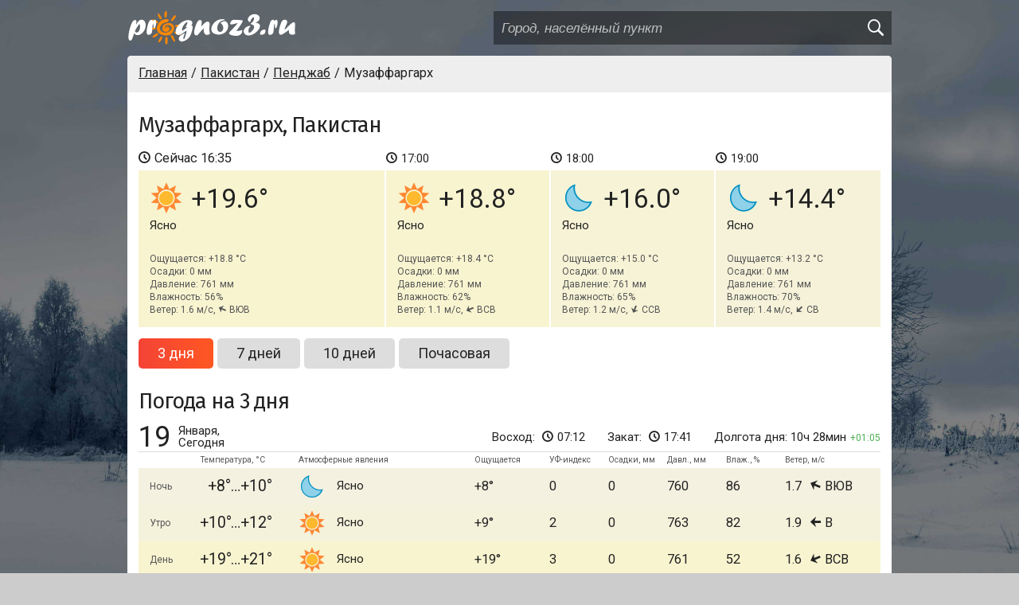

--- FILE ---
content_type: text/html; charset=UTF-8
request_url: https://prognoz3.ru/pakistan/punjab/muzaffargarh
body_size: 8078
content:
<!DOCTYPE html><html lang="ru"><head><meta charset="utf-8"><meta http-equiv="X-UA-Compatible" content="IE=edge"><meta name="viewport" content="width=device-width,initial-scale=1,minimum-scale=1,maximum-scale=1"><title>Прогноз погоды на 3 дня Музаффаргарх, Пакистан</title><meta name="description" content="Прогноз погоды на 3 дня Музаффаргарх, Пакистан. Подробные данные о погоде, температуре воздуха, влажности, давлении и скорости ветра."><meta name="keywords" content="прогноз погоды на 3 дня Музаффаргарх, погода Музаффаргарх на 3 дня, погода Музаффаргарх, точный прогноз погоды"><link rel="canonical" href="https://prognoz3.ru/pakistan/punjab/muzaffargarh"><link rel="apple-touch-icon" sizes="180x180" href="/sites/owm/Ui/seasons_v57/images/icon/apple-touch-icon.png?v=210330"><link rel="icon" type="image/png" sizes="32x32" href="/sites/owm/Ui/seasons_v57/images/icon/favicon-32x32.png?v=210330"><link rel="icon" type="image/png" sizes="16x16" href="/sites/owm/Ui/seasons_v57/images/icon/favicon-16x16.png?v=210330"><link rel="manifest" href="/sites/owm/Ui/seasons_v57/images/icon/manifest.php?path=sites%2Fowm%2FUi%2Fseasons_v57%2F&v=210330"><link rel="mask-icon" href="/sites/owm/Ui/seasons_v57/images/icon/safari-pinned-tab.svg?v=210330" color="#5bbad5"><link rel="shortcut icon" href="/sites/owm/Ui/seasons_v57/images/icon/favicon.ico?v=210330"><meta name="msapplication-config" content="/sites/owm/Ui/seasons_v57/images/icon/browserconfig.xml?v=210330"><meta name="theme-color" content="#3f51b5"><meta name="google-site-verification" content="y9pSBVT5o54Jb5KPGtSw7zB_aK3778JXl_CfSRB-vVk"><meta name="yandex-verification" content="94306c5783270cc8"><!--script data-ad-client="ca-pub-6285477940583995" async src="https://pagead2.googlesyndication.com/pagead/js/adsbygoogle.js"></script--><link rel="preconnect" href="https://mc.yandex.ru/"><link rel="preconnect" href="https://yastatic.net/"><link rel="preconnect" href="//an.yandex.ru/"><link rel="preconnect" href="https://fonts.googleapis.com/"><link rel="preconnect" href="https://fonts.gstatic.com/"><link rel="preload" as="style" href="/sites/owm/Ui/seasons_v57/css/style.css?v=220407"><link rel="preload" as="style" href="https://fonts.googleapis.com/css?family=Fira+Sans|Roboto&display=swap"><link rel="preload" as="font" href="/sites/owm/Ui/seasons_v57/fonts/weatherfont/weatherfont.ttf?x5mwcs" crossorigin="anonymous"><link rel="preload" as="font" href="/sites/owm/Ui/seasons_v57/fonts/icofont/icofont.ttf?gtpqf8" crossorigin="anonymous"><link rel="preload" as="script" href="/sites/owm/Ui/seasons_v57/js/all.min.js?v=220407"><link rel="stylesheet" type="text/css" href="/sites/owm/Ui/seasons_v57/css/style.css?v=220407"><link rel="stylesheet" type="text/css" media="print" href="/sites/owm/Ui/seasons_v57/css/print.css?v=220407"><style> .b-advertising .yandex{margin:28px 0;} .b-advertising .yandex.top{max-height:240px;overflow:hidden;} .b-advertising .yandex.bottom{max-height:290px;overflow:hidden;} @media screen and (max-width: 962px){.b-advertising .yandex{margin:28px 0;max-height:210px;}} </style><!-- Yandex.RTB --><script>window.yaContextCb=window.yaContextCb||[]</script><script src="https://yandex.ru/ads/system/context.js" async></script></head><body><div class="theme theme-01"></div><div class="b-wrapper"><div class="b-header"><div class="b-logo"><a href="/" title="Prognoz3.ru"><i class="logo icofont icofont-logo"></i></a></div><div class="b-search"><form action="/search" method="get"><label><input id="autocomplete" type="text" name="query" placeholder="Город, населённый пункт" autocomplete="off" required title="Вводите только название населённого пункта."></label><button type="submit" aria-label="search"><i class="icofont icofont-lens"></i></button></form></div></div><div class="b-content"><div class="b-breadcrumbs full-width scroll-hider"><ul class="scroll-yes" itemscope itemtype="http://schema.org/BreadcrumbList"><li itemscope itemprop="itemListElement" itemtype="http://schema.org/ListItem"><a itemprop="url" href="/"><span itemprop="name">Главная</span></a><meta itemprop="position" content="1"></li><li itemscope itemprop="itemListElement" itemtype="http://schema.org/ListItem"><a itemprop="url" href="/pakistan"><span itemprop="name">Пакистан</span></a><meta itemprop="position" content="2"></li><li itemscope itemprop="itemListElement" itemtype="http://schema.org/ListItem"><a itemprop="url" href="/pakistan/punjab"><span itemprop="name">Пенджаб</span></a><meta itemprop="position" content="3"></li><li>Музаффаргарх</li></ul></div><!--div class="b-covid19"><span onclick="window.open('https://mapcoronavirus.ru/', '_blank');">Коронавирус</span><span onclick="window.open('https://mapcoronavirus.ru/#ya-map', '_blank');">Карта</span><span onclick="window.open('https://mapcoronavirus.ru/#table-russian', '_blank');">Статистика</span><span onclick="window.open('https://mapcoronavirus.ru/#simptomyi', '_blank');">Симптомы</span><span onclick="window.open('https://mapcoronavirus.ru/#rekomendatsii', '_blank');">Рекомендации</span></div--><h2 title="Музаффаргарх, Музаффаргар Дистрикт, Пенджаб, Пакистан">Музаффаргарх, Пакистан</h2><div class="b-weather full-width scroll-hider"><div class="b-weather_current scroll-yes"><div class="b-weather_current_item"><div class="b-weather_current_date">Сейчас <span>16:35</span></div><div class="b-weather_current_additional t20"><span class="images"><i class="icons weatherfont weatherfont-sun"><span class="path1"></span><span class="path2"></span></i></span><span class="temperature">+19.6</span><span class="note">Ясно</span><span class="feelslike">Ощущается: +18.8 °C</span><span class="precipitation">Осадки: 0 мм</span><span class="pressure">Давление: 761 мм</span><span class="humidity">Влажность: 56%</span><span class="wind">Ветер: 1.6 м/с, <i class="icofont icofont-wind-ese"></i> ВЮВ</span></div></div><div class="b-weather_current_item"><div class="b-weather_current_date">17:00</div><div class="b-weather_current_additional t19"><span class="images"><i class="icons weatherfont weatherfont-sun"><span class="path1"></span><span class="path2"></span></i></span><span class="temperature">+18.8</span><span class="note">Ясно</span><span class="feelslike">Ощущается: +18.4 °C</span><span class="precipitation">Осадки: 0 мм</span><span class="pressure">Давление: 761 мм</span><span class="humidity">Влажность: 62%</span><span class="wind">Ветер: 1.1 м/с, <i class="icofont icofont-wind-ene"></i> ВСВ</span></div></div><div class="b-weather_current_item"><div class="b-weather_current_date">18:00</div><div class="b-weather_current_additional t16"><span class="images"><i class="icons weatherfont weatherfont-moon"><span class="path1"></span><span class="path2"></span></i></span><span class="temperature">+16.0</span><span class="note">Ясно</span><span class="feelslike">Ощущается: +15.0 °C</span><span class="precipitation">Осадки: 0 мм</span><span class="pressure">Давление: 761 мм</span><span class="humidity">Влажность: 65%</span><span class="wind">Ветер: 1.2 м/с, <i class="icofont icofont-wind-nne"></i> ССВ</span></div></div><div class="b-weather_current_item"><div class="b-weather_current_date">19:00</div><div class="b-weather_current_additional t14"><span class="images"><i class="icons weatherfont weatherfont-moon"><span class="path1"></span><span class="path2"></span></i></span><span class="temperature">+14.4</span><span class="note">Ясно</span><span class="feelslike">Ощущается: +13.2 °C</span><span class="precipitation">Осадки: 0 мм</span><span class="pressure">Давление: 761 мм</span><span class="humidity">Влажность: 70%</span><span class="wind">Ветер: 1.4 м/с, <i class="icofont icofont-wind-ne"></i> СВ</span></div></div></div></div><div class="b-menu full-width scroll-hider"><ul class="b-menu_wrapper scroll-yes js-autoscroll"><li class="b-menu_item"><a class="b-menu_link is-active js-autoscroll_active" href="/pakistan/punjab/muzaffargarh">3 дня</a></li><li class="b-menu_item"><a class="b-menu_link" href="/pakistan/punjab/muzaffargarh/7days">7 дней</a></li><li class="b-menu_item"><a class="b-menu_link" href="/pakistan/punjab/muzaffargarh/10days">10 дней</a></li><li class="b-menu_item"><a class="b-menu_link" href="/pakistan/punjab/muzaffargarh/hourly">Почасовая</a></li></ul></div><h1>Погода на 3 дня</h1><div class="b-weather"><div class="b-weather_days"><div class="b-weather_days_item full-width"><table><caption><span class="b-weather_days_date"><span class="dateweek">19</span><span class="dayweek">Января, Сегодня</span></span><span class="b-weather_days_long"><span class="sunrise">Восход: <span class="sunrise_time">07:12</span></span><span class="sunset">Закат: <span class="sunset_time">17:41</span></span><span class="duration">Долгота дня: <span class="duration_time">10ч 28мин<span class="dif_up">01:05</span></span></span></span></caption><thead><tr><th abbr="daypart" scope="col"></th><th abbr="temperature" scope="col">Температура, °C</th><th abbr="note" scope="colgroup" colspan="2">Атмосферные явления</th><th abbr="feelslike" scope="col">Ощущается</th><th abbr="uvindex" scope="col">УФ-индекс</th><th abbr="precipitation" scope="col">Осадки, мм</th><th abbr="pressure" scope="col">Давл., мм</th><th abbr="humidity" scope="col">Влаж., %</th><th abbr="wind" scope="col">Ветер, м/с</th></tr></thead><tbody><tr class="t9 js-tooltip"><td class="daypart" title="Ночью 19 Января по прогнозам синоптиков ясно. Воздух прогреется до +9°C. Ветер восточно-юго-восточный, 1.7 м/с. Влажность воздуха 86%. Давление 760 мм">Ночь</td><td class="temperature"><span class="temperature_min">+8</span><span class="temperature_max">+10</span></td><td class="images"><i class="icons weatherfont weatherfont-moon"><span class="path1"></span><span class="path2"></span></i></td><td class="note">Ясно</td><td class="feelslike">+8</td><td class="uvindex">0</td><td class="precipitation">0</td><td class="pressure">760</td><td class="humidity">86</td><td class="wind"><span class="wind_speed">1.7</span><span class="wind_deg"><i class="icofont icofont-wind-ese"></i> ВЮВ</span></td></tr><tr class="t11 js-tooltip"><td class="daypart" title="Утром 19 Января по прогнозам синоптиков ясно. Воздух прогреется до +11°C. Ветер восточный, 1.9 м/с. Влажность воздуха 82%. Давление 763 мм">Утро</td><td class="temperature"><span class="temperature_min">+10</span><span class="temperature_max">+12</span></td><td class="images"><i class="icons weatherfont weatherfont-sun"><span class="path1"></span><span class="path2"></span></i></td><td class="note">Ясно</td><td class="feelslike">+9</td><td class="uvindex">2</td><td class="precipitation">0</td><td class="pressure">763</td><td class="humidity">82</td><td class="wind"><span class="wind_speed">1.9</span><span class="wind_deg"><i class="icofont icofont-wind-e"></i> В</span></td></tr><tr class="t20 js-tooltip"><td class="daypart" title="Днём 19 Января по прогнозам синоптиков ясно. Воздух прогреется до +20°C. Ветер восточно-северо-восточный, 1.6 м/с. Влажность воздуха 52%. Давление 761 мм">День</td><td class="temperature"><span class="temperature_min">+19</span><span class="temperature_max">+21</span></td><td class="images"><i class="icons weatherfont weatherfont-sun"><span class="path1"></span><span class="path2"></span></i></td><td class="note">Ясно</td><td class="feelslike">+19</td><td class="uvindex">3</td><td class="precipitation">0</td><td class="pressure">761</td><td class="humidity">52</td><td class="wind"><span class="wind_speed">1.6</span><span class="wind_deg"><i class="icofont icofont-wind-ene"></i> ВСВ</span></td></tr><tr class="t13 js-tooltip"><td class="daypart" title="Вечером 19 Января по прогнозам синоптиков ясно. Воздух прогреется до +13°C. Ветер восточно-северо-восточный, 1.9 м/с. Влажность воздуха 75%. Давление 762 мм">Вечер</td><td class="temperature"><span class="temperature_min">+12</span><span class="temperature_max">+14</span></td><td class="images"><i class="icons weatherfont weatherfont-moon"><span class="path1"></span><span class="path2"></span></i></td><td class="note">Ясно</td><td class="feelslike">+12</td><td class="uvindex">0</td><td class="precipitation">0</td><td class="pressure">762</td><td class="humidity">75</td><td class="wind"><span class="wind_speed">1.9</span><span class="wind_deg"><i class="icofont icofont-wind-ene"></i> ВСВ</span></td></tr></tbody></table></div><div class="b-weather_days_item full-width"><table><caption><span class="b-weather_days_date"><span class="dateweek">20</span><span class="dayweek">Января, Вторник</span></span><span class="b-weather_days_long"><span class="sunrise">Восход: <span class="sunrise_time">07:12</span></span><span class="sunset">Закат: <span class="sunset_time">17:42</span></span><span class="duration">Долгота дня: <span class="duration_time">10ч 29мин<span class="dif_up">01:07</span></span></span></span></caption><thead><tr><th abbr="daypart" scope="col"></th><th abbr="temperature" scope="col">Температура, °C</th><th abbr="note" scope="colgroup" colspan="2">Атмосферные явления</th><th abbr="feelslike" scope="col">Ощущается</th><th abbr="uvindex" scope="col">УФ-индекс</th><th abbr="precipitation" scope="col">Осадки, мм</th><th abbr="pressure" scope="col">Давл., мм</th><th abbr="humidity" scope="col">Влаж., %</th><th abbr="wind" scope="col">Ветер, м/с</th></tr></thead><tbody><tr class="t9 js-tooltip"><td class="daypart" title="Ночью 20 Января по прогнозам синоптиков ясно. Воздух прогреется до +9°C. Ветер восточно-юго-восточный, 2.0 м/с. Влажность воздуха 91%. Давление 762 мм">Ночь</td><td class="temperature"><span class="temperature_min">+8</span><span class="temperature_max">+10</span></td><td class="images"><i class="icons weatherfont weatherfont-moon"><span class="path1"></span><span class="path2"></span></i></td><td class="note">Ясно</td><td class="feelslike">+7</td><td class="uvindex">0</td><td class="precipitation">0</td><td class="pressure">762</td><td class="humidity">91</td><td class="wind"><span class="wind_speed">2.0</span><span class="wind_deg"><i class="icofont icofont-wind-ese"></i> ВЮВ</span></td></tr><tr class="t10 js-tooltip"><td class="daypart" title="Утром 20 Января по прогнозам синоптиков ясно. Воздух прогреется до +10°C. Ветер западно-северо-западный, 2.7 м/с. Влажность воздуха 85%. Давление 764 мм">Утро</td><td class="temperature"><span class="temperature_min">+9</span><span class="temperature_max">+11</span></td><td class="images"><i class="icons weatherfont weatherfont-sun"><span class="path1"></span><span class="path2"></span></i></td><td class="note">Ясно</td><td class="feelslike">+8</td><td class="uvindex">2</td><td class="precipitation">0</td><td class="pressure">764</td><td class="humidity">85</td><td class="wind"><span class="wind_speed">2.7</span><span class="wind_deg"><i class="icofont icofont-wind-wnw"></i> ЗСЗ</span></td></tr><tr class="t20 js-tooltip"><td class="daypart" title="Днём 20 Января по прогнозам синоптиков ясно. Воздух прогреется до +20°C. Ветер восточно-северо-восточный, 1.9 м/с. Влажность воздуха 54%. Давление 763 мм">День</td><td class="temperature"><span class="temperature_min">+19</span><span class="temperature_max">+21</span></td><td class="images"><i class="icons weatherfont weatherfont-sun"><span class="path1"></span><span class="path2"></span></i></td><td class="note">Ясно</td><td class="feelslike">+19</td><td class="uvindex">3</td><td class="precipitation">0</td><td class="pressure">763</td><td class="humidity">54</td><td class="wind"><span class="wind_speed">1.9</span><span class="wind_deg"><i class="icofont icofont-wind-ene"></i> ВСВ</span></td></tr><tr class="t13 js-tooltip"><td class="daypart" title="Вечером 20 Января по прогнозам синоптиков ясно. Воздух прогреется до +13°C. Ветер северо-восточный, 1.9 м/с. Влажность воздуха 80%. Давление 763 мм">Вечер</td><td class="temperature"><span class="temperature_min">+12</span><span class="temperature_max">+14</span></td><td class="images"><i class="icons weatherfont weatherfont-moon"><span class="path1"></span><span class="path2"></span></i></td><td class="note">Ясно</td><td class="feelslike">+11</td><td class="uvindex">0</td><td class="precipitation">0</td><td class="pressure">763</td><td class="humidity">80</td><td class="wind"><span class="wind_speed">1.9</span><span class="wind_deg"><i class="icofont icofont-wind-ne"></i> СВ</span></td></tr></tbody></table></div><div class="b-weather_days_item full-width"><table><caption><span class="b-weather_days_date"><span class="dateweek">21</span><span class="dayweek">Января, Среда</span></span><span class="b-weather_days_long"><span class="sunrise">Восход: <span class="sunrise_time">07:12</span></span><span class="sunset">Закат: <span class="sunset_time">17:43</span></span><span class="duration">Долгота дня: <span class="duration_time">10ч 31мин<span class="dif_up">01:10</span></span></span></span></caption><thead><tr><th abbr="daypart" scope="col"></th><th abbr="temperature" scope="col">Температура, °C</th><th abbr="note" scope="colgroup" colspan="2">Атмосферные явления</th><th abbr="feelslike" scope="col">Ощущается</th><th abbr="uvindex" scope="col">УФ-индекс</th><th abbr="precipitation" scope="col">Осадки, мм</th><th abbr="pressure" scope="col">Давл., мм</th><th abbr="humidity" scope="col">Влаж., %</th><th abbr="wind" scope="col">Ветер, м/с</th></tr></thead><tbody><tr class="t9 js-tooltip"><td class="daypart" title="Ночью 21 Января по прогнозам синоптиков ясно. Воздух прогреется до +9°C. Ветер северо-северо-восточный, 1.8 м/с. Влажность воздуха 94%. Давление 764 мм">Ночь</td><td class="temperature"><span class="temperature_min">+8</span><span class="temperature_max">+10</span></td><td class="images"><i class="icons weatherfont weatherfont-moon"><span class="path1"></span><span class="path2"></span></i></td><td class="note">Ясно</td><td class="feelslike">+7</td><td class="uvindex">0</td><td class="precipitation">0</td><td class="pressure">764</td><td class="humidity">94</td><td class="wind"><span class="wind_speed">1.8</span><span class="wind_deg"><i class="icofont icofont-wind-nne"></i> ССВ</span></td></tr><tr class="t11 js-tooltip"><td class="daypart" title="Утром 21 Января по прогнозам синоптиков ясно. Воздух прогреется до +11°C. Ветер восточно-северо-восточный, 2.3 м/с. Влажность воздуха 85%. Давление 765 мм">Утро</td><td class="temperature"><span class="temperature_min">+10</span><span class="temperature_max">+12</span></td><td class="images"><i class="icons weatherfont weatherfont-sun"><span class="path1"></span><span class="path2"></span></i></td><td class="note">Ясно</td><td class="feelslike">+9</td><td class="uvindex">2</td><td class="precipitation">0</td><td class="pressure">765</td><td class="humidity">85</td><td class="wind"><span class="wind_speed">2.3</span><span class="wind_deg"><i class="icofont icofont-wind-ene"></i> ВСВ</span></td></tr><tr class="t20 js-tooltip"><td class="daypart" title="Днём 21 Января по прогнозам синоптиков ясно. Воздух прогреется до +20°C. Ветер восточный, 1.7 м/с. Влажность воздуха 54%. Давление 763 мм">День</td><td class="temperature"><span class="temperature_min">+19</span><span class="temperature_max">+21</span></td><td class="images"><i class="icons weatherfont weatherfont-sun"><span class="path1"></span><span class="path2"></span></i></td><td class="note">Ясно</td><td class="feelslike">+19</td><td class="uvindex">3</td><td class="precipitation">0</td><td class="pressure">763</td><td class="humidity">54</td><td class="wind"><span class="wind_speed">1.7</span><span class="wind_deg"><i class="icofont icofont-wind-e"></i> В</span></td></tr><tr class="t13 js-tooltip"><td class="daypart" title="Вечером 21 Января по прогнозам синоптиков ясно. Воздух прогреется до +13°C. Ветер восточный, 2.1 м/с. Влажность воздуха 78%. Давление 763 мм">Вечер</td><td class="temperature"><span class="temperature_min">+12</span><span class="temperature_max">+14</span></td><td class="images"><i class="icons weatherfont weatherfont-moon"><span class="path1"></span><span class="path2"></span></i></td><td class="note">Ясно</td><td class="feelslike">+12</td><td class="uvindex">0</td><td class="precipitation">0</td><td class="pressure">763</td><td class="humidity">78</td><td class="wind"><span class="wind_speed">2.1</span><span class="wind_deg"><i class="icofont icofont-wind-e"></i> В</span></td></tr></tbody></table></div></div></div><div class="b-menu full-width scroll-hider"><ul class="b-menu_wrapper scroll-yes js-autoscroll"><li class="b-menu_item"><a class="b-menu_link is-active js-autoscroll_active" href="/pakistan/punjab/muzaffargarh">3 дня</a></li><li class="b-menu_item"><a class="b-menu_link" href="/pakistan/punjab/muzaffargarh/7days">7 дней</a></li><li class="b-menu_item"><a class="b-menu_link" href="/pakistan/punjab/muzaffargarh/10days">10 дней</a></li><li class="b-menu_item"><a class="b-menu_link" href="/pakistan/punjab/muzaffargarh/hourly">Почасовая</a></li></ul></div><div class="b-horoscope_btn full-width scroll-hider"><h3 onclick="location.href='/horoscope'">Гороскоп на неделю</h3><ul class="scroll-yes"><li onclick="location.href='/horoscope/aries/today';"><i class="icofont icofont-aries"></i><span>Овен</span></li><li onclick="location.href='/horoscope/taurus/today';"><i class="icofont icofont-taurus"></i><span>Телец</span></li><li onclick="location.href='/horoscope/gemini/today';"><i class="icofont icofont-gemini"></i><span>Близнецы</span></li><li onclick="location.href='/horoscope/cancer/today';"><i class="icofont icofont-cancer"></i><span>Рак</span></li><li onclick="location.href='/horoscope/leo/today';"><i class="icofont icofont-leo"></i><span>Лев</span></li><li onclick="location.href='/horoscope/virgo/today';"><i class="icofont icofont-virgo"></i><span>Дева</span></li><li onclick="location.href='/horoscope/libra/today';"><i class="icofont icofont-libra"></i><span>Весы</span></li><li onclick="location.href='/horoscope/scorpio/today';"><i class="icofont icofont-scorpio"></i><span>Скорпион</span></li><li onclick="location.href='/horoscope/sagittarius/today';"><i class="icofont icofont-sagittarius"></i><span>Стрелец</span></li><li onclick="location.href='/horoscope/capricorn/today';"><i class="icofont icofont-capricorn"></i><span>Козерог</span></li><li onclick="location.href='/horoscope/aquarius/today';"><i class="icofont icofont-aquarius"></i><span>Водолей</span></li><li onclick="location.href='/horoscope/pisces/today';"><i class="icofont icofont-pisces"></i><span>Рыбы</span></li></ul></div><div class="b-city majorstate full-width scroll-hider"><h3 onclick="location.href='/pakistan/punjab'">Пенджаб, Пакистан</h3><div class="scroll-yes"><ul><li><span class="locality_name"><a href="/pakistan/punjab/gujranwala" title="Гуджранвала, Гуджранвала, Пенджаб, Пакистан">Гуджранвала</a></span></li><li><span class="locality_name"><a href="/pakistan/punjab/jhelum" title="Джелам, Jhelum, Пенджаб, Пакистан">Джелам</a></span></li><li><span class="locality_name"><a href="/pakistan/punjab/bahawalpur" title="Бахавалпур, Бахавалпур, Пенджаб, Пакистан">Бахавалпур</a></span></li><li><span class="locality_name"><a href="/pakistan/punjab/sargodha" title="Саргодха, Саргодха, Пенджаб, Пакистан">Саргодха</a></span></li><li><span class="locality_name"><a href="/pakistan/punjab/chiniot" title="Чиниот, Jhang District, Пенджаб, Пакистан">Чиниот</a></span></li></ul><ul><li><span class="locality_name"><a href="/pakistan/punjab/rehmat-colony" title="Ремат Колони, Sheikhupura, Пенджаб, Пакистан">Ремат Колони</a></span></li><li><span class="locality_name"><a href="/pakistan/punjab/sheikhupura" title="Шекхупура, Sheikhupura, Пенджаб, Пакистан">Шекхупура</a></span></li><li><span class="locality_name"><a href="/pakistan/punjab/adda-dollay-wala" title="Адда Доллей Уола, Касур, Пенджаб, Пакистан">Адда Доллей Уола</a></span></li><li><span class="locality_name"><a href="/pakistan/punjab/bagri" title="Багри, Касур, Пенджаб, Пакистан">Багри</a></span></li><li><span class="locality_name"><a href="/pakistan/punjab/kasur" title="Касур, Касур, Пенджаб, Пакистан">Касур</a></span></li></ul><ul><li><span class="locality_name"><a href="/pakistan/punjab/tullo-wala" title="Талло Уола, Касур, Пенджаб, Пакистан">Талло Уола</a></span></li><li><span class="locality_name"><a href="/pakistan/punjab/dera-gazi-han" title="Дера-Гази-Хан, Дера-Гази-Хан, Пенджаб, Пакистан">Дера-Гази-Хан</a></span></li><li><span class="locality_name"><a href="/pakistan/punjab/gulberg" title="Галберг, Сахивал, Пенджаб, Пакистан">Галберг</a></span></li><li><span class="locality_name"><a href="/pakistan/punjab/habib-town" title="Хабиб Таун, Сахивал, Пенджаб, Пакистан">Хабиб Таун</a></span></li><li><span class="locality_name"><a href="/pakistan/punjab/okara" title="Окара, District Okara, Пенджаб, Пакистан">Окара</a></span></li></ul><ul><li><span class="locality_name"><a href="/pakistan/punjab/ghulam-muhammad-abad" title="Гулам Мухаммед Абад, Rahim Yar Khan District, Пенджаб, Пакистан">Гулам Мухаммед Абад</a></span></li><li><span class="locality_name"><a href="/pakistan/punjab/sadiqabad" title="Садикабад, Rahim Yar Khan District, Пенджаб, Пакистан">Садикабад</a></span></li><li><span class="locality_name"><a href="/pakistan/punjab/haneval" title="город Ханевал, Пенджаб, Пакистан">Ханевал</a></span></li><li><span class="locality_name"><a href="/pakistan/punjab/muzaffargarh" title="Музаффаргарх, Музаффаргар Дистрикт, Пенджаб, Пакистан">Музаффаргарх</a></span></li><li><span class="locality_name"><a href="/pakistan/punjab/godzhra" title="город Годжра, Пенджаб, Пакистан">Годжра</a></span></li></ul></div></div><div class="b-about"><h4>О прогнозе</h4><div>На нашем сайте Вы всегда сможете найти точный прогноз погоды <TPL.cityid.in_locality> на 3 дня, долгосрочный прогноз на 10 дней, а так же подробный почасовой прогноз погоды. Точность прогноза погоды на 3 дня составляет 80-90%. Данные предоставлены компаниями NOAA, ECMWF, OpenWeatherMap. Любое использование данных с этого сайта означает полное принятие Вами условий <span class="b-agreement_link js-agreement_link">пользовательского соглашения</span>.</div></div></div><div class="b-footer"><div class="b-copyright">© 2026 «Прогноз 3 – Мы следим за погодой!»</div></div></div><script>(function(n,t){"use strict";function w(){}function u(n,t){if(n){typeof n=="object"&&(n=[].slice.call(n));for(var i=0,r=n.length;i<r;i++)t.call(n,n[i],i)}}function it(n,i){var r=Object.prototype.toString.call(i).slice(8,-1);return i!==t&&i!==null&&r===n}function s(n){return it("Function",n)}function a(n){return it("Array",n)}function et(n){var i=n.split("/"),t=i[i.length-1],r=t.indexOf("?");return r!==-1?t.substring(0,r):t}function f(n){(n=n||w,n._done)||(n(),n._done=1)}function ot(n,t,r,u){var f=typeof n=="object"?n:{test:n,success:!t?!1:a(t)?t:[t],failure:!r?!1:a(r)?r:[r],callback:u||w},e=!!f.test;return e&&!!f.success?(f.success.push(f.callback),i.load.apply(null,f.success)):e||!f.failure?u():(f.failure.push(f.callback),i.load.apply(null,f.failure)),i}function v(n){var t={},i,r;if(typeof n=="object")for(i in n)!n[i]||(t={name:i,url:n[i]});else t={name:et(n),url:n};return(r=c[t.name],r&&r.url===t.url)?r:(c[t.name]=t,t)}function y(n){n=n||c;for(var t in n)if(n.hasOwnProperty(t)&&n[t].state!==l)return!1;return!0}function st(n){n.state=ft;u(n.onpreload,function(n){n.call()})}function ht(n){n.state===t&&(n.state=nt,n.onpreload=[],rt({url:n.url,type:"cache"},function(){st(n)}))}function ct(){var n=arguments,t=n[n.length-1],r=[].slice.call(n,1),f=r[0];return(s(t)||(t=null),a(n[0]))?(n[0].push(t),i.load.apply(null,n[0]),i):(f?(u(r,function(n){s(n)||!n||ht(v(n))}),b(v(n[0]),s(f)?f:function(){i.load.apply(null,r)})):b(v(n[0])),i)}function lt(){var n=arguments,t=n[n.length-1],r={};return(s(t)||(t=null),a(n[0]))?(n[0].push(t),i.load.apply(null,n[0]),i):(u(n,function(n){n!==t&&(n=v(n),r[n.name]=n)}),u(n,function(n){n!==t&&(n=v(n),b(n,function(){y(r)&&f(t)}))}),i)}function b(n,t){if(t=t||w,n.state===l){t();return}if(n.state===tt){i.ready(n.name,t);return}if(n.state===nt){n.onpreload.push(function(){b(n,t)});return}n.state=tt;rt(n,function(){n.state=l;t();u(h[n.name],function(n){f(n)});o&&y()&&u(h.ALL,function(n){f(n)})})}function at(n){n=n||"";var t=n.split("?")[0].split(".");return t[t.length-1].toLowerCase()}function rt(t,i){function e(t){t=t||n.event;u.onload=u.onreadystatechange=u.onerror=null;i()}function o(f){f=f||n.event;(f.type==="load"||/loaded|complete/.test(u.readyState)&&(!r.documentMode||r.documentMode<9))&&(n.clearTimeout(t.errorTimeout),n.clearTimeout(t.cssTimeout),u.onload=u.onreadystatechange=u.onerror=null,i())}function s(){if(t.state!==l&&t.cssRetries<=20){for(var i=0,f=r.styleSheets.length;i<f;i++)if(r.styleSheets[i].href===u.href){o({type:"load"});return}t.cssRetries++;t.cssTimeout=n.setTimeout(s,250)}}var u,h,f;i=i||w;h=at(t.url);h==="css"?(u=r.createElement("link"),u.type="text/"+(t.type||"css"),u.rel="stylesheet",u.href=t.url,t.cssRetries=0,t.cssTimeout=n.setTimeout(s,500)):(u=r.createElement("script"),u.type="text/"+(t.type||"javascript"),u.src=t.url);u.onload=u.onreadystatechange=o;u.onerror=e;u.async=!1;u.defer=!1;t.errorTimeout=n.setTimeout(function(){e({type:"timeout"})},7e3);f=r.head||r.getElementsByTagName("head")[0];f.insertBefore(u,f.lastChild)}function vt(){for(var t,u=r.getElementsByTagName("script"),n=0,f=u.length;n<f;n++)if(t=u[n].getAttribute("data-headjs-load"),!!t){i.load(t);return}}function yt(n,t){var v,p,e;return n===r?(o?f(t):d.push(t),i):(s(n)&&(t=n,n="ALL"),a(n))?(v={},u(n,function(n){v[n]=c[n];i.ready(n,function(){y(v)&&f(t)})}),i):typeof n!="string"||!s(t)?i:(p=c[n],p&&p.state===l||n==="ALL"&&y()&&o)?(f(t),i):(e=h[n],e?e.push(t):e=h[n]=[t],i)}function e(){if(!r.body){n.clearTimeout(i.readyTimeout);i.readyTimeout=n.setTimeout(e,50);return}o||(o=!0,vt(),u(d,function(n){f(n)}))}function k(){r.addEventListener?(r.removeEventListener("DOMContentLoaded",k,!1),e()):r.readyState==="complete"&&(r.detachEvent("onreadystatechange",k),e())}var r=n.document,d=[],h={},c={},ut="async"in r.createElement("script")||"MozAppearance"in r.documentElement.style||n.opera,o,g=n.head_conf&&n.head_conf.head||"head",i=n[g]=n[g]||function(){i.ready.apply(null,arguments)},nt=1,ft=2,tt=3,l=4,p;if(r.readyState==="complete")e();else if(r.addEventListener)r.addEventListener("DOMContentLoaded",k,!1),n.addEventListener("load",e,!1);else{r.attachEvent("onreadystatechange",k);n.attachEvent("onload",e);p=!1;try{p=!n.frameElement&&r.documentElement}catch(wt){}p&&p.doScroll&&function pt(){if(!o){try{p.doScroll("left")}catch(t){n.clearTimeout(i.readyTimeout);i.readyTimeout=n.setTimeout(pt,50);return}e()}}()}i.load=i.js=ut?lt:ct;i.test=ot;i.ready=yt;i.ready(r,function(){y()&&u(h.ALL,function(n){f(n)});i.feature&&i.feature("domloaded",!0)})})(window);</script><script>head.load([{minify: '/sites/owm/Ui/seasons_v57/js/all.min.js?v=220407'}], function() { window.isMobile = function() { var result = false; if ($(window).width()<=962) { result = true; } return result; } });</script><script>head.ready('minify', function() { var a = $(window), b = $(".b-header"), c = $(".b-footer"), d = $(".b-content"), resize = function() { d.css("box-sizing", "content-box"); var e = a.height()-b.outerHeight(true)-c.outerHeight(true) - (d.outerHeight(true) - d.height()); d.css("min-height", e > 0 ? e : 0); }; if (!Modernizr.csscalc) { resize(); a.resize(function() {resize();}); } });</script><script>head.ready('minify', function() { var autoscroll = function() { if ($("*").is(".js-autoscroll")) { var el = $(".js-autoscroll"), active = el.find(".js-autoscroll_active"), width = el.outerWidth(), offset = active.offset().left + active.outerWidth(); if (width/2-offset < 0) { el.animate({scrollLeft: offset-width/2-active.outerWidth()/2}, 600); } } }; autoscroll(); });</script><script>head.ready('minify', function() { var autocomplete = new MAutocomplete({ serviceUrl: "/search", elementId: "autocomplete", deferRequestBy: 200, maxHeight: 420 }); autocomplete.init(); });</script><script>head.ready('minify', function() { var buttonLocked = false; $(".js-agreement_link").click(function() { if (!buttonLocked) { buttonLocked = true; if (!$('*').is('.b-agreement')) { $.ajax({ url: "/agreement" }).always(function(data) { buttonLocked = false; }).done(function(data) { $(".b-about").after(data); }); } else { buttonLocked = false; $('.b-agreement').remove(); } } }); });</script><script>head.ready('minify', function() { var tmpl = doT.template('<div class="jbx jbx-feelslike"><div class="jbx-1">{{=it.ufeelslike}}</div><div class="jbx-2">{{=it.feelslike}}</div></div><div class="jbx jbx-uvindex"><div class="jbx-1">{{=it.uuvindex}}</div><div class="jbx-2">{{=it.uvindex}}</div></div><div class="jbx jbx-wind"><div class="jbx-1">{{=it.uwind}}</div><div class="jbx-2">{{=it.wind}}</div></div><div class="jbx jbx-precipitation"><div class="jbx-1">{{=it.uprecipitation}}</div><div class="jbx-2">{{=it.precipitation}}</div></div><div class="jbx jbx-pressure"><div class="jbx-1">{{=it.upressure}}</div><div class="jbx-2">{{=it.pressure}}</div></div><div class="jbx jbx-humidity"><div class="jbx-1">{{=it.uhumidity}}</div><div class="jbx-2">{{=it.humidity}}</div></div>'), tooltip = new jBox("Tooltip", { attach: ".js-tooltip", theme: "Tooltip", position: { x: 'left', y: 'top' }, offset: { x: 30 }, width: "100%", maxWidth: "420px", getContent: "data-tooltip", onAttach: function(el) { el.attr( "data-tooltip", tmpl({ feelslike: el.find(".feelslike").html(), uvindex: el.find(".uvindex").html(), precipitation: el.find(".precipitation").html(), pressure: el.find(".pressure").html(), humidity: el.find(".humidity").html(), wind: el.find(".wind").html(), ufeelslike: $(".b-weather thead:eq(0) th[abbr=\"feelslike\"]").html(), uuvindex: $(".b-weather thead:eq(0) th[abbr=\"uvindex\"]").html(), uprecipitation: $(".b-weather thead:eq(0) th[abbr=\"precipitation\"]").html(), upressure: $(".b-weather thead:eq(0) th[abbr=\"pressure\"]").html(), uhumidity: $(".b-weather thead:eq(0) th[abbr=\"humidity\"]").html(), uwind: $(".b-weather thead:eq(0) th[abbr=\"wind\"]").html() }) ); } }), tooltipShow = function() { if (isMobile()) { tooltip.show(); } else { tooltip.hide(); } }; tooltipShow(); $(window).resize(function() { tooltipShow(); }); });</script><!-- Yandex.Metrika counter --><script> (function (d, w, c) { (w[c] = w[c] || []).push(function() { try { w.yaCounter23514967 = new Ya.Metrika({ id:23514967, clickmap:true, trackLinks:true, accurateTrackBounce:true, webvisor:true }); } catch(e) { } }); var n = d.getElementsByTagName("script")[0], s = d.createElement("script"), f = function () { n.parentNode.insertBefore(s, n); }; s.type = "text/javascript"; s.async = true; s.src = "https://mc.yandex.ru/metrika/watch.js"; if (w.opera == "[object Opera]") { d.addEventListener("DOMContentLoaded", f, false); } else { f(); } })(document, window, "yandex_metrika_callbacks");</script><noscript><div><img src="https://mc.yandex.ru/watch/23514967" style="position:absolute; left:-9999px;" alt="" /></div></noscript><!-- /Yandex.Metrika counter --></body></html><!--Memory: 1602.0KB, total time: 16.8ms-->